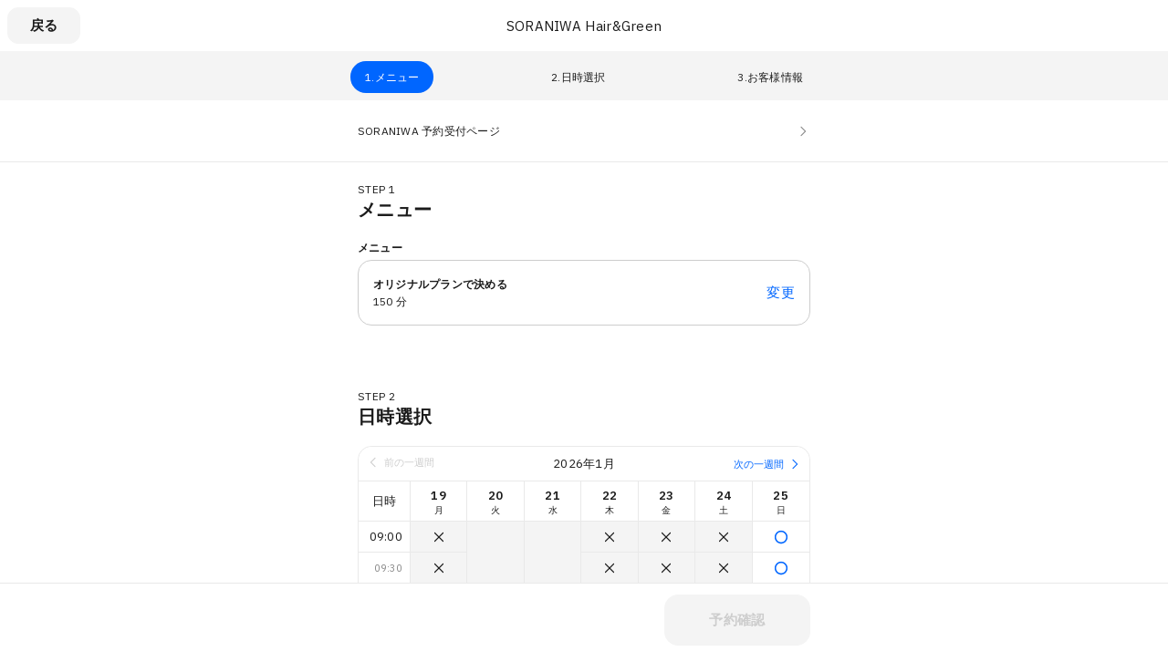

--- FILE ---
content_type: text/javascript
request_url: https://assets.coubic.com/_next/static/chunks/3801-33cec3d3ebdc7f25.js
body_size: 7805
content:
"use strict";(self.webpackChunk_N_E=self.webpackChunk_N_E||[]).push([[3801],{92879:function(e,t,i){var n=i(67294),o=i(45697),r=i.n(o),a=i(83253),s=i.n(a);function l(e,t){var i=Object.keys(e);if(Object.getOwnPropertySymbols){var n=Object.getOwnPropertySymbols(e);t&&(n=n.filter(function(t){return Object.getOwnPropertyDescriptor(e,t).enumerable})),i.push.apply(i,n)}return i}function u(e){for(var t=1;t<arguments.length;t++){var i=null!=arguments[t]?arguments[t]:{};t%2?l(Object(i),!0).forEach(function(t){c(e,t,i[t])}):Object.getOwnPropertyDescriptors?Object.defineProperties(e,Object.getOwnPropertyDescriptors(i)):l(Object(i)).forEach(function(t){Object.defineProperty(e,t,Object.getOwnPropertyDescriptor(i,t))})}return e}function h(e,t){for(var i=0;i<t.length;i++){var n=t[i];n.enumerable=n.enumerable||!1,n.configurable=!0,"value"in n&&(n.writable=!0),Object.defineProperty(e,n.key,n)}}function c(e,t,i){return t in e?Object.defineProperty(e,t,{value:i,enumerable:!0,configurable:!0,writable:!0}):e[t]=i,e}function d(){return(d=Object.assign||function(e){for(var t=1;t<arguments.length;t++){var i=arguments[t];for(var n in i)Object.prototype.hasOwnProperty.call(i,n)&&(e[n]=i[n])}return e}).apply(this,arguments)}function m(e){return(m=Object.setPrototypeOf?Object.getPrototypeOf:function(e){return e.__proto__||Object.getPrototypeOf(e)})(e)}function p(e,t){return(p=Object.setPrototypeOf||function(e,t){return e.__proto__=t,e})(e,t)}function f(e){if(void 0===e)throw ReferenceError("this hasn't been initialised - super() hasn't been called");return e}function v(e,t){return function(e){if(Array.isArray(e))return e}(e)||function(e,t){var i,n,o=null==e?null:"undefined"!=typeof Symbol&&e[Symbol.iterator]||e["@@iterator"];if(null!=o){var r=[],a=!0,s=!1;try{for(o=o.call(e);!(a=(i=o.next()).done)&&(r.push(i.value),!t||r.length!==t);a=!0);}catch(e){s=!0,n=e}finally{try{a||null==o.return||o.return()}finally{if(s)throw n}}return r}}(e,t)||y(e,t)||function(){throw TypeError("Invalid attempt to destructure non-iterable instance.\nIn order to be iterable, non-array objects must have a [Symbol.iterator]() method.")}()}function g(e){return function(e){if(Array.isArray(e))return b(e)}(e)||function(e){if("undefined"!=typeof Symbol&&null!=e[Symbol.iterator]||null!=e["@@iterator"])return Array.from(e)}(e)||y(e)||function(){throw TypeError("Invalid attempt to spread non-iterable instance.\nIn order to be iterable, non-array objects must have a [Symbol.iterator]() method.")}()}function y(e,t){if(e){if("string"==typeof e)return b(e,t);var i=Object.prototype.toString.call(e).slice(8,-1);if("Object"===i&&e.constructor&&(i=e.constructor.name),"Map"===i||"Set"===i)return Array.from(e);if("Arguments"===i||/^(?:Ui|I)nt(?:8|16|32)(?:Clamped)?Array$/.test(i))return b(e,t)}}function b(e,t){(null==t||t>e.length)&&(t=e.length);for(var i=0,n=Array(t);i<t;i++)n[i]=e[i];return n}function k(e){var t=arguments.length>1&&void 0!==arguments[1]?arguments[1]:null;if(!e)return"";var i=e;return t&&Object.keys(t).forEach(function(e){i=i.replace(e,t[e])}),i}function w(){return void 0!==i.g.window?i.g.window.innerWidth:0}var S=function(){try{return i.g.window.location.hostname!==i.g.window.parent.location.hostname}catch(e){return!0}},E={ESC:27,LEFT_ARROW:37,RIGHT_ARROW:39},_=function(e){!function(e,t){if("function"!=typeof t&&null!==t)throw TypeError("Super expression must either be null or a function");e.prototype=Object.create(t&&t.prototype,{constructor:{value:e,writable:!0,configurable:!0}}),t&&p(e,t)}(l,e);var t,o,r,a=(t=function(){if("undefined"==typeof Reflect||!Reflect.construct||Reflect.construct.sham)return!1;if("function"==typeof Proxy)return!0;try{return Boolean.prototype.valueOf.call(Reflect.construct(Boolean,[],function(){})),!0}catch(e){return!1}}(),function(){var e,i=m(l);return e=t?Reflect.construct(i,arguments,m(this).constructor):i.apply(this,arguments),e&&("object"==typeof e||"function"==typeof e)?e:f(this)});function l(e){var t;return!function(e,t){if(!(e instanceof t))throw TypeError("Cannot call a class as a function")}(this,l),(t=a.call(this,e)).state={isClosing:!e.animationDisabled,shouldAnimate:!1,zoomLevel:0,offsetX:0,offsetY:0,loadErrorStatus:{}},t.outerEl=n.createRef(),t.zoomInBtn=n.createRef(),t.zoomOutBtn=n.createRef(),t.caption=n.createRef(),t.closeIfClickInner=t.closeIfClickInner.bind(f(t)),t.handleImageDoubleClick=t.handleImageDoubleClick.bind(f(t)),t.handleImageMouseWheel=t.handleImageMouseWheel.bind(f(t)),t.handleKeyInput=t.handleKeyInput.bind(f(t)),t.handleMouseUp=t.handleMouseUp.bind(f(t)),t.handleMouseDown=t.handleMouseDown.bind(f(t)),t.handleMouseMove=t.handleMouseMove.bind(f(t)),t.handleOuterMousewheel=t.handleOuterMousewheel.bind(f(t)),t.handleTouchStart=t.handleTouchStart.bind(f(t)),t.handleTouchMove=t.handleTouchMove.bind(f(t)),t.handleTouchEnd=t.handleTouchEnd.bind(f(t)),t.handlePointerEvent=t.handlePointerEvent.bind(f(t)),t.handleCaptionMousewheel=t.handleCaptionMousewheel.bind(f(t)),t.handleWindowResize=t.handleWindowResize.bind(f(t)),t.handleZoomInButtonClick=t.handleZoomInButtonClick.bind(f(t)),t.handleZoomOutButtonClick=t.handleZoomOutButtonClick.bind(f(t)),t.requestClose=t.requestClose.bind(f(t)),t.requestMoveNext=t.requestMoveNext.bind(f(t)),t.requestMovePrev=t.requestMovePrev.bind(f(t)),t.timeouts=[],t.currentAction=0,t.eventsSource=0,t.pointerList=[],t.preventInnerClose=!1,t.preventInnerCloseTimeout=null,t.keyPressed=!1,t.imageCache={},t.lastKeyDownTime=0,t.resizeTimeout=null,t.wheelActionTimeout=null,t.resetScrollTimeout=null,t.scrollX=0,t.scrollY=0,t.moveStartX=0,t.moveStartY=0,t.moveStartOffsetX=0,t.moveStartOffsetY=0,t.swipeStartX=0,t.swipeStartY=0,t.swipeEndX=0,t.swipeEndY=0,t.pinchTouchList=null,t.pinchDistance=0,t.keyCounter=0,t.moveRequested=!1,t}return o=[{key:"componentDidMount",value:function(){var e=this;this.props.animationDisabled||this.setState({isClosing:!1}),this.windowContext=function e(){var t=arguments.length>0&&void 0!==arguments[0]?arguments[0]:i.g.window.self;return t===i.g.window.top?t:S()?t:e(t.parent)}(),this.listeners={resize:this.handleWindowResize,mouseup:this.handleMouseUp,touchend:this.handleTouchEnd,touchcancel:this.handleTouchEnd,pointerdown:this.handlePointerEvent,pointermove:this.handlePointerEvent,pointerup:this.handlePointerEvent,pointercancel:this.handlePointerEvent},Object.keys(this.listeners).forEach(function(t){e.windowContext.addEventListener(t,e.listeners[t])}),this.loadAllImages()}},{key:"shouldComponentUpdate",value:function(e){var t=this;return this.getSrcTypes().forEach(function(i){t.props[i.name]!==e[i.name]&&(t.moveRequested=!1)}),!this.moveRequested}},{key:"componentDidUpdate",value:function(e){var t=this,i=!1,n={},o={};this.getSrcTypes().forEach(function(r){e[r.name]!==t.props[r.name]&&(i=!0,n[e[r.name]]=!0,o[t.props[r.name]]=!0)}),(i||this.moveRequested)&&(Object.keys(n).forEach(function(e){!(e in o)&&e in t.imageCache&&(t.imageCache[e].loaded=!1)}),this.moveRequested=!1,this.loadAllImages(this.props))}},{key:"componentWillUnmount",value:function(){var e=this;this.didUnmount=!0,Object.keys(this.listeners).forEach(function(t){e.windowContext.removeEventListener(t,e.listeners[t])}),this.timeouts.forEach(function(e){return clearTimeout(e)})}},{key:"setTimeout",value:function(e){function t(t,i){return e.apply(this,arguments)}return t.toString=function(){return e.toString()},t}(function(e,t){var i=this,n=setTimeout(function(){i.timeouts=i.timeouts.filter(function(e){return e!==n}),e()},t);return this.timeouts.push(n),n})},{key:"setPreventInnerClose",value:function(){var e=this;this.preventInnerCloseTimeout&&this.clearTimeout(this.preventInnerCloseTimeout),this.preventInnerClose=!0,this.preventInnerCloseTimeout=this.setTimeout(function(){e.preventInnerClose=!1,e.preventInnerCloseTimeout=null},100)}},{key:"getBestImageForType",value:function(e){var t=this.props[e],i={};if(this.isImageLoaded(t))i=this.getFitSizes(this.imageCache[t].width,this.imageCache[t].height);else{if(!this.isImageLoaded(this.props["".concat(e,"Thumbnail")]))return null;t=this.props["".concat(e,"Thumbnail")],i=this.getFitSizes(this.imageCache[t].width,this.imageCache[t].height,!0)}return{src:t,height:this.imageCache[t].height,width:this.imageCache[t].width,targetHeight:i.height,targetWidth:i.width}}},{key:"getFitSizes",value:function(e,t,i){var n=this.getLightboxRect(),o=n.height-2*this.props.imagePadding,r=n.width-2*this.props.imagePadding;return i||(o=Math.min(o,t),r=Math.min(r,e)),r/o>e/t?{width:e*o/t,height:o}:{width:r,height:t*r/e}}},{key:"getMaxOffsets",value:function(){var e=arguments.length>0&&void 0!==arguments[0]?arguments[0]:this.state.zoomLevel,t=this.getBestImageForType("mainSrc");if(null===t)return{maxX:0,minX:0,maxY:0,minY:0};var i=this.getLightboxRect(),n=this.getZoomMultiplier(e),o=0;o=n*t.width-i.width<0?(i.width-n*t.width)/2:(n*t.width-i.width)/2;var r=0;return{maxX:o,maxY:r=n*t.height-i.height<0?(i.height-n*t.height)/2:(n*t.height-i.height)/2,minX:-1*o,minY:-1*r}}},{key:"getSrcTypes",value:function(){return[{name:"mainSrc",keyEnding:"i".concat(this.keyCounter)},{name:"mainSrcThumbnail",keyEnding:"t".concat(this.keyCounter)},{name:"nextSrc",keyEnding:"i".concat(this.keyCounter+1)},{name:"nextSrcThumbnail",keyEnding:"t".concat(this.keyCounter+1)},{name:"prevSrc",keyEnding:"i".concat(this.keyCounter-1)},{name:"prevSrcThumbnail",keyEnding:"t".concat(this.keyCounter-1)}]}},{key:"getZoomMultiplier",value:function(){var e=arguments.length>0&&void 0!==arguments[0]?arguments[0]:this.state.zoomLevel;return Math.pow(1.007,e)}},{key:"getLightboxRect",value:function(){return this.outerEl.current?this.outerEl.current.getBoundingClientRect():{width:w(),height:void 0!==i.g.window?i.g.window.innerHeight:0,top:0,right:0,bottom:0,left:0}}},{key:"clearTimeout",value:function(e){function t(t){return e.apply(this,arguments)}return t.toString=function(){return e.toString()},t}(function(e){this.timeouts=this.timeouts.filter(function(t){return t!==e}),clearTimeout(e)})},{key:"changeZoom",value:function(e,t,i){if(this.props.enableZoom){var n=Math.max(0,Math.min(300,e));if(n!==this.state.zoomLevel){if(0===n){this.setState({zoomLevel:n,offsetX:0,offsetY:0});return}var o=this.getBestImageForType("mainSrc");if(null!==o){var r=this.getZoomMultiplier(),a=this.getZoomMultiplier(n),s=this.getLightboxRect(),l=void 0!==t?t-s.left:s.width/2,u=void 0!==i?i-s.top:s.height/2,h=(s.width-o.width*r)/2,c=(s.height-o.height*r)/2,d=h-this.state.offsetX,m=c-this.state.offsetY,p=(s.width-o.width*a)/2,f=(s.height-o.height*a)/2,v=p-(l-(l-d)/r*a),g=f-(u-(u-m)/r*a);if(3!==this.currentAction){var y=this.getMaxOffsets();this.state.zoomLevel>n&&(v=Math.max(y.minX,Math.min(y.maxX,v)),g=Math.max(y.minY,Math.min(y.maxY,g)))}this.setState({zoomLevel:n,offsetX:v,offsetY:g})}}}}},{key:"closeIfClickInner",value:function(e){!this.preventInnerClose&&e.target.className.search(/\bril-inner\b/)>-1&&this.requestClose(e)}},{key:"handleKeyInput",value:function(e){if(e.stopPropagation(),!this.isAnimating()){if("keyup"===e.type){this.lastKeyDownTime-=this.props.keyRepeatKeyupBonus;return}var t=e.which||e.keyCode,i=new Date;if(!(i.getTime()-this.lastKeyDownTime<this.props.keyRepeatLimit)||t===E.ESC)switch(this.lastKeyDownTime=i.getTime(),t){case E.ESC:e.preventDefault(),this.requestClose(e);break;case E.LEFT_ARROW:if(!this.props.prevSrc)return;e.preventDefault(),this.keyPressed=!0,this.requestMovePrev(e);break;case E.RIGHT_ARROW:if(!this.props.nextSrc)return;e.preventDefault(),this.keyPressed=!0,this.requestMoveNext(e)}}}},{key:"handleOuterMousewheel",value:function(e){var t=this;e.stopPropagation();var i=0;this.clearTimeout(this.resetScrollTimeout),this.resetScrollTimeout=this.setTimeout(function(){t.scrollX=0,t.scrollY=0},300),!(null!==this.wheelActionTimeout||this.isAnimating())&&(Math.abs(e.deltaY)<Math.abs(e.deltaX)&&(this.scrollY=0,this.scrollX+=e.deltaX,this.scrollX>=200||e.deltaX>=100?(this.requestMoveNext(e),i=500,this.scrollX=0):(this.scrollX<=-200||e.deltaX<=-100)&&(this.requestMovePrev(e),i=500,this.scrollX=0)),0!==i&&(this.wheelActionTimeout=this.setTimeout(function(){t.wheelActionTimeout=null},i)))}},{key:"handleImageMouseWheel",value:function(e){Math.abs(e.deltaY)>=Math.abs(e.deltaX)&&(e.stopPropagation(),1>Math.abs(e.deltaY)||(this.scrollX=0,this.scrollY+=e.deltaY,this.changeZoom(this.state.zoomLevel-e.deltaY,e.clientX,e.clientY)))}},{key:"handleImageDoubleClick",value:function(e){this.state.zoomLevel>0?this.changeZoom(0,e.clientX,e.clientY):this.changeZoom(this.state.zoomLevel+100,e.clientX,e.clientY)}},{key:"shouldHandleEvent",value:function(e){if(this.eventsSource===e)return!0;if(0===this.eventsSource)return this.eventsSource=e,!0;switch(e){case 1:default:return!1;case 2:return this.eventsSource=2,this.filterPointersBySource(),!0;case 3:if(1===this.eventsSource)return this.eventsSource=3,this.filterPointersBySource(),!0;return!1}}},{key:"addPointer",value:function(e){this.pointerList.push(e)}},{key:"removePointer",value:function(e){this.pointerList=this.pointerList.filter(function(t){return t.id!==e.id})}},{key:"filterPointersBySource",value:function(){var e=this;this.pointerList=this.pointerList.filter(function(t){return t.source===e.eventsSource})}},{key:"handleMouseDown",value:function(e){this.shouldHandleEvent(1)&&l.isTargetMatchImage(e.target)&&(this.addPointer(l.parseMouseEvent(e)),this.multiPointerStart(e))}},{key:"handleMouseMove",value:function(e){this.shouldHandleEvent(1)&&this.multiPointerMove(e,[l.parseMouseEvent(e)])}},{key:"handleMouseUp",value:function(e){this.shouldHandleEvent(1)&&(this.removePointer(l.parseMouseEvent(e)),this.multiPointerEnd(e))}},{key:"handlePointerEvent",value:function(e){if(this.shouldHandleEvent(3))switch(e.type){case"pointerdown":l.isTargetMatchImage(e.target)&&(this.addPointer(l.parsePointerEvent(e)),this.multiPointerStart(e));break;case"pointermove":this.multiPointerMove(e,[l.parsePointerEvent(e)]);break;case"pointerup":case"pointercancel":this.removePointer(l.parsePointerEvent(e)),this.multiPointerEnd(e)}}},{key:"handleTouchStart",value:function(e){var t=this;this.shouldHandleEvent(2)&&l.isTargetMatchImage(e.target)&&([].forEach.call(e.changedTouches,function(e){return t.addPointer(l.parseTouchPointer(e))}),this.multiPointerStart(e))}},{key:"handleTouchMove",value:function(e){this.shouldHandleEvent(2)&&this.multiPointerMove(e,[].map.call(e.changedTouches,function(e){return l.parseTouchPointer(e)}))}},{key:"handleTouchEnd",value:function(e){var t=this;this.shouldHandleEvent(2)&&([].map.call(e.changedTouches,function(e){return t.removePointer(l.parseTouchPointer(e))}),this.multiPointerEnd(e))}},{key:"decideMoveOrSwipe",value:function(e){this.state.zoomLevel<=0?this.handleSwipeStart(e):this.handleMoveStart(e)}},{key:"multiPointerStart",value:function(e){switch(this.handleEnd(null),this.pointerList.length){case 1:e.preventDefault(),this.decideMoveOrSwipe(this.pointerList[0]);break;case 2:e.preventDefault(),this.handlePinchStart(this.pointerList)}}},{key:"multiPointerMove",value:function(e,t){switch(this.currentAction){case 1:e.preventDefault(),this.handleMove(t[0]);break;case 2:e.preventDefault(),this.handleSwipe(t[0]);break;case 3:e.preventDefault(),this.handlePinch(t)}}},{key:"multiPointerEnd",value:function(e){switch(0!==this.currentAction&&(this.setPreventInnerClose(),this.handleEnd(e)),this.pointerList.length){case 0:this.eventsSource=0;break;case 1:e.preventDefault(),this.decideMoveOrSwipe(this.pointerList[0]);break;case 2:e.preventDefault(),this.handlePinchStart(this.pointerList)}}},{key:"handleEnd",value:function(e){switch(this.currentAction){case 1:this.handleMoveEnd(e);break;case 2:this.handleSwipeEnd(e);break;case 3:this.handlePinchEnd(e)}}},{key:"handleMoveStart",value:function(e){var t=e.x,i=e.y;this.props.enableZoom&&(this.currentAction=1,this.moveStartX=t,this.moveStartY=i,this.moveStartOffsetX=this.state.offsetX,this.moveStartOffsetY=this.state.offsetY)}},{key:"handleMove",value:function(e){var t=e.x,i=e.y,n=this.moveStartX-t+this.moveStartOffsetX,o=this.moveStartY-i+this.moveStartOffsetY;(this.state.offsetX!==n||this.state.offsetY!==o)&&this.setState({offsetX:n,offsetY:o})}},{key:"handleMoveEnd",value:function(){var e=this;this.currentAction=0,this.moveStartX=0,this.moveStartY=0,this.moveStartOffsetX=0,this.moveStartOffsetY=0;var t=this.getMaxOffsets(),i=Math.max(t.minX,Math.min(t.maxX,this.state.offsetX)),n=Math.max(t.minY,Math.min(t.maxY,this.state.offsetY));(i!==this.state.offsetX||n!==this.state.offsetY)&&(this.setState({offsetX:i,offsetY:n,shouldAnimate:!0}),this.setTimeout(function(){e.setState({shouldAnimate:!1})},this.props.animationDuration))}},{key:"handleSwipeStart",value:function(e){var t=e.x,i=e.y;this.currentAction=2,this.swipeStartX=t,this.swipeStartY=i,this.swipeEndX=t,this.swipeEndY=i}},{key:"handleSwipe",value:function(e){var t=e.x,i=e.y;this.swipeEndX=t,this.swipeEndY=i}},{key:"handleSwipeEnd",value:function(e){var t=this.swipeEndX-this.swipeStartX,i=Math.abs(t),n=Math.abs(this.swipeEndY-this.swipeStartY);this.currentAction=0,this.swipeStartX=0,this.swipeStartY=0,this.swipeEndX=0,this.swipeEndY=0,!e||this.isAnimating()||i<1.5*n||i<200&&i<this.getLightboxRect().width/4||(t>0&&this.props.prevSrc?(e.preventDefault(),this.requestMovePrev()):t<0&&this.props.nextSrc&&(e.preventDefault(),this.requestMoveNext()))}},{key:"calculatePinchDistance",value:function(){var e=arguments.length>0&&void 0!==arguments[0]?arguments[0]:this.pinchTouchList,t=v(e,2),i=t[0],n=t[1];return Math.sqrt(Math.pow(i.x-n.x,2)+Math.pow(i.y-n.y,2))}},{key:"calculatePinchCenter",value:function(){var e=arguments.length>0&&void 0!==arguments[0]?arguments[0]:this.pinchTouchList,t=v(e,2),i=t[0],n=t[1];return{x:i.x-(i.x-n.x)/2,y:i.y-(i.y-n.y)/2}}},{key:"handlePinchStart",value:function(e){this.props.enableZoom&&(this.currentAction=3,this.pinchTouchList=e.map(function(e){return{id:e.id,x:e.x,y:e.y}}),this.pinchDistance=this.calculatePinchDistance())}},{key:"handlePinch",value:function(e){this.pinchTouchList=this.pinchTouchList.map(function(t){for(var i=0;i<e.length;i+=1)if(e[i].id===t.id)return e[i];return t});var t=this.calculatePinchDistance(),i=this.state.zoomLevel+t-this.pinchDistance;this.pinchDistance=t;var n=this.calculatePinchCenter(this.pinchTouchList),o=n.x,r=n.y;this.changeZoom(i,o,r)}},{key:"handlePinchEnd",value:function(){this.currentAction=0,this.pinchTouchList=null,this.pinchDistance=0}},{key:"handleWindowResize",value:function(){this.clearTimeout(this.resizeTimeout),this.resizeTimeout=this.setTimeout(this.forceUpdate.bind(this),100)}},{key:"handleZoomInButtonClick",value:function(){var e=this.state.zoomLevel+100;this.changeZoom(e),300===e&&this.zoomOutBtn.current.focus()}},{key:"handleZoomOutButtonClick",value:function(){var e=this.state.zoomLevel-100;this.changeZoom(e),0===e&&this.zoomInBtn.current.focus()}},{key:"handleCaptionMousewheel",value:function(e){if(e.stopPropagation(),this.caption.current){var t=this.caption.current.getBoundingClientRect().height,i=this.caption.current,n=i.scrollHeight,o=i.scrollTop;(e.deltaY>0&&t+o>=n||e.deltaY<0&&o<=0)&&e.preventDefault()}}},{key:"isAnimating",value:function(){return this.state.shouldAnimate||this.state.isClosing}},{key:"isImageLoaded",value:function(e){return e&&e in this.imageCache&&this.imageCache[e].loaded}},{key:"loadImage",value:function(e,t,n){var o=this;if(this.isImageLoaded(t)){this.setTimeout(function(){n()},1);return}var r=new i.g.Image;this.props.imageCrossOrigin&&(r.crossOrigin=this.props.imageCrossOrigin),r.onerror=function(i){o.props.onImageLoadError(t,e,i),o.setState(function(t){return{loadErrorStatus:u(u({},t.loadErrorStatus),{},c({},e,!0))}}),n(i)},r.onload=function(){o.props.onImageLoad(t,e,r),o.imageCache[t]={loaded:!0,width:r.width,height:r.height},n()},r.src=t}},{key:"loadAllImages",value:function(){var e=this,t=arguments.length>0&&void 0!==arguments[0]?arguments[0]:this.props;this.getSrcTypes().forEach(function(i){var n,o=i.name;t[o]&&e.state.loadErrorStatus[o]&&e.setState(function(e){return{loadErrorStatus:u(u({},e.loadErrorStatus),{},c({},o,!1))}}),t[o]&&!e.isImageLoaded(t[o])&&e.loadImage(o,t[o],(n=t[o],function(t){t||e.props[o]!==n||e.didUnmount||e.forceUpdate()}))})}},{key:"requestClose",value:function(e){var t=this,i=function(){return t.props.onCloseRequest(e)};if(this.props.animationDisabled||"keydown"===e.type&&!this.props.animationOnKeyInput){i();return}this.setState({isClosing:!0}),this.setTimeout(i,this.props.animationDuration)}},{key:"requestMove",value:function(e,t){var i=this,n={zoomLevel:0,offsetX:0,offsetY:0};this.props.animationDisabled||this.keyPressed&&!this.props.animationOnKeyInput||(n.shouldAnimate=!0,this.setTimeout(function(){return i.setState({shouldAnimate:!1})},this.props.animationDuration)),this.keyPressed=!1,this.moveRequested=!0,"prev"===e?(this.keyCounter-=1,this.setState(n),this.props.onMovePrevRequest(t)):(this.keyCounter+=1,this.setState(n),this.props.onMoveNextRequest(t))}},{key:"requestMoveNext",value:function(e){this.requestMove("next",e)}},{key:"requestMovePrev",value:function(e){this.requestMove("prev",e)}},{key:"render",value:function(){var e=this,t=this.props,o=t.animationDisabled,r=t.animationDuration,a=t.clickOutsideToClose,h=t.discourageDownloads,c=t.enableZoom,m=t.imageTitle,p=t.nextSrc,f=t.prevSrc,v=t.toolbarButtons,y=t.reactModalStyle,b=t.onAfterOpen,w=t.imageCrossOrigin,S=t.reactModalProps,E=t.loader,_=this.state,M=_.zoomLevel,C=_.offsetX,T=_.offsetY,I=_.isClosing,P=_.loadErrorStatus,O=this.getLightboxRect(),L={};!o&&this.isAnimating()&&(L=u(u({},L),{},{transition:"transform ".concat(r,"ms")}));var x={};this.getSrcTypes().forEach(function(e){var t=e.name,i=e.keyEnding;x[t]=i});var D=[],R=function(t,i,o){if(e.props[t]){var r=e.getBestImageForType(t),a=u(u({},L),l.getTransform(u(u({},o),r)));if(M>0&&(a.cursor="move"),null===r&&Object.keys(P).some(function(e){return P[e]})){D.push(n.createElement("div",{className:"".concat(i," ril__image ril-errored"),style:a,key:e.props[t]+x[t]},n.createElement("div",{className:"ril__errorContainer"},e.props.imageLoadErrorMessage)));return}if(null===r){var s=void 0!==E?E:n.createElement("div",{className:"ril-loading-circle ril__loadingCircle ril__loadingContainer__icon"},g(Array(12)).map(function(e,t){return n.createElement("div",{key:t,className:"ril-loading-circle-point ril__loadingCirclePoint"})}));D.push(n.createElement("div",{className:"".concat(i," ril__image ril-not-loaded"),style:a,key:e.props[t]+x[t]},n.createElement("div",{className:"ril__loadingContainer"},s)));return}var c=r.src;h?(a.backgroundImage="url('".concat(c,"')"),D.push(n.createElement("div",{className:"".concat(i," ril__image ril__imageDiscourager"),onDoubleClick:e.handleImageDoubleClick,onWheel:e.handleImageMouseWheel,style:a,key:c+x[t]},n.createElement("div",{className:"ril-download-blocker ril__downloadBlocker"})))):D.push(n.createElement("img",d({},w?{crossOrigin:w}:{},{className:"".concat(i," ril__image"),onDoubleClick:e.handleImageDoubleClick,onWheel:e.handleImageMouseWheel,onDragStart:function(e){return e.preventDefault()},style:a,src:c,key:c+x[t],alt:"string"==typeof m?m:k("Image"),draggable:!1})))}},A=this.getZoomMultiplier();R("nextSrc","ril-image-next ril__imageNext",{x:O.width}),R("mainSrc","ril-image-current",{x:-1*C,y:-1*T,zoom:A}),R("prevSrc","ril-image-prev ril__imagePrev",{x:-1*O.width});var X={overlay:u({zIndex:1e3,backgroundColor:"transparent"},y.overlay),content:u({backgroundColor:"transparent",overflow:"hidden",border:"none",borderRadius:0,padding:0,top:0,left:0,right:0,bottom:0},y.content)};return n.createElement(s(),d({isOpen:!0,onRequestClose:a?this.requestClose:void 0,onAfterOpen:function(){e.outerEl.current&&e.outerEl.current.focus(),b()},style:X,contentLabel:k("Lightbox"),appElement:void 0!==i.g.window?i.g.window.document.body:void 0},S),n.createElement("div",{className:"ril-outer ril__outer ril__outerAnimating ".concat(this.props.wrapperClassName," ").concat(I?"ril-closing ril__outerClosing":""),style:{transition:"opacity ".concat(r,"ms"),animationDuration:"".concat(r,"ms"),animationDirection:I?"normal":"reverse"},ref:this.outerEl,onWheel:this.handleOuterMousewheel,onMouseMove:this.handleMouseMove,onMouseDown:this.handleMouseDown,onTouchStart:this.handleTouchStart,onTouchMove:this.handleTouchMove,tabIndex:"-1",onKeyDown:this.handleKeyInput,onKeyUp:this.handleKeyInput},n.createElement("div",{className:"ril-inner ril__inner",onClick:a?this.closeIfClickInner:void 0},D),f&&n.createElement("button",{type:"button",className:"ril-prev-button ril__navButtons ril__navButtonPrev",key:"prev","aria-label":this.props.prevLabel,title:this.props.prevLabel,onClick:this.isAnimating()?void 0:this.requestMovePrev}),p&&n.createElement("button",{type:"button",className:"ril-next-button ril__navButtons ril__navButtonNext",key:"next","aria-label":this.props.nextLabel,title:this.props.nextLabel,onClick:this.isAnimating()?void 0:this.requestMoveNext}),n.createElement("div",{className:"ril-toolbar ril__toolbar"},n.createElement("ul",{className:"ril-toolbar-left ril__toolbarSide ril__toolbarLeftSide"},n.createElement("li",{className:"ril-toolbar__item ril__toolbarItem"},n.createElement("span",{className:"ril-toolbar__item__child ril__toolbarItemChild"},m))),n.createElement("ul",{className:"ril-toolbar-right ril__toolbarSide ril__toolbarRightSide"},v&&v.map(function(e,t){return n.createElement("li",{key:"button_".concat(t+1),className:"ril-toolbar__item ril__toolbarItem"},e)}),c&&n.createElement("li",{className:"ril-toolbar__item ril__toolbarItem"},n.createElement("button",{type:"button",key:"zoom-in","aria-label":this.props.zoomInLabel,title:this.props.zoomInLabel,className:["ril-zoom-in","ril__toolbarItemChild","ril__builtinButton","ril__zoomInButton"].concat(g(300===M?["ril__builtinButtonDisabled"]:[])).join(" "),ref:this.zoomInBtn,disabled:this.isAnimating()||300===M,onClick:this.isAnimating()||300===M?void 0:this.handleZoomInButtonClick})),c&&n.createElement("li",{className:"ril-toolbar__item ril__toolbarItem"},n.createElement("button",{type:"button",key:"zoom-out","aria-label":this.props.zoomOutLabel,title:this.props.zoomOutLabel,className:["ril-zoom-out","ril__toolbarItemChild","ril__builtinButton","ril__zoomOutButton"].concat(g(0===M?["ril__builtinButtonDisabled"]:[])).join(" "),ref:this.zoomOutBtn,disabled:this.isAnimating()||0===M,onClick:this.isAnimating()||0===M?void 0:this.handleZoomOutButtonClick})),n.createElement("li",{className:"ril-toolbar__item ril__toolbarItem"},n.createElement("button",{type:"button",key:"close","aria-label":this.props.closeLabel,title:this.props.closeLabel,className:"ril-close ril-toolbar__item__child ril__toolbarItemChild ril__builtinButton ril__closeButton",onClick:this.isAnimating()?void 0:this.requestClose})))),this.props.imageCaption&&n.createElement("div",{onWheel:this.handleCaptionMousewheel,onMouseDown:function(e){return e.stopPropagation()},className:"ril-caption ril__caption",ref:this.caption},n.createElement("div",{className:"ril-caption-content ril__captionContent"},this.props.imageCaption))))}}],r=[{key:"isTargetMatchImage",value:function(e){return e&&/ril-image-current/.test(e.className)}},{key:"parseMouseEvent",value:function(e){return{id:"mouse",source:1,x:parseInt(e.clientX,10),y:parseInt(e.clientY,10)}}},{key:"parseTouchPointer",value:function(e){return{id:e.identifier,source:2,x:parseInt(e.clientX,10),y:parseInt(e.clientY,10)}}},{key:"parsePointerEvent",value:function(e){return{id:e.pointerId,source:3,x:parseInt(e.clientX,10),y:parseInt(e.clientY,10)}}},{key:"getTransform",value:function(e){var t=e.x,i=e.y,n=e.zoom,o=e.width,r=e.targetWidth,a=void 0===t?0:t,s=w();o>s&&(a+=(s-o)/2);var l=r/o*(void 0===n?1:n);return{transform:"translate3d(".concat(a,"px,").concat(void 0===i?0:i,"px,0) scale3d(").concat(l,",").concat(l,",1)")}}}],o&&h(l.prototype,o),r&&h(l,r),l}(n.Component);_.propTypes={mainSrc:r().string.isRequired,prevSrc:r().string,nextSrc:r().string,mainSrcThumbnail:r().string,prevSrcThumbnail:r().string,nextSrcThumbnail:r().string,onCloseRequest:r().func.isRequired,onMovePrevRequest:r().func,onMoveNextRequest:r().func,onImageLoadError:r().func,onImageLoad:r().func,onAfterOpen:r().func,discourageDownloads:r().bool,animationDisabled:r().bool,animationOnKeyInput:r().bool,animationDuration:r().number,keyRepeatLimit:r().number,keyRepeatKeyupBonus:r().number,imageTitle:r().node,imageCaption:r().node,imageCrossOrigin:r().string,reactModalStyle:r().shape({}),imagePadding:r().number,wrapperClassName:r().string,toolbarButtons:r().arrayOf(r().node),clickOutsideToClose:r().bool,enableZoom:r().bool,reactModalProps:r().shape({}),nextLabel:r().string,prevLabel:r().string,zoomInLabel:r().string,zoomOutLabel:r().string,closeLabel:r().string,imageLoadErrorMessage:r().node,loader:r().node},_.defaultProps={imageTitle:null,imageCaption:null,toolbarButtons:null,reactModalProps:{},animationDisabled:!1,animationDuration:300,animationOnKeyInput:!1,clickOutsideToClose:!0,closeLabel:"Close lightbox",discourageDownloads:!1,enableZoom:!0,imagePadding:10,imageCrossOrigin:null,keyRepeatKeyupBonus:40,keyRepeatLimit:180,mainSrcThumbnail:null,nextLabel:"Next image",nextSrc:null,nextSrcThumbnail:null,onAfterOpen:function(){},onImageLoadError:function(){},onImageLoad:function(){},onMoveNextRequest:function(){},onMovePrevRequest:function(){},prevLabel:"Previous image",prevSrc:null,prevSrcThumbnail:null,reactModalStyle:{},wrapperClassName:"",zoomInLabel:"Zoom in",zoomOutLabel:"Zoom out",imageLoadErrorMessage:"This image failed to load",loader:void 0},t.Z=_},22266:function(e,t){t.Z=function(e){return void 0===e}},29178:function(e,t){var i=Array.prototype.reverse;t.Z=function(e){return null==e?e:i.call(e)}}}]);
//# sourceMappingURL=3801-33cec3d3ebdc7f25.js.map